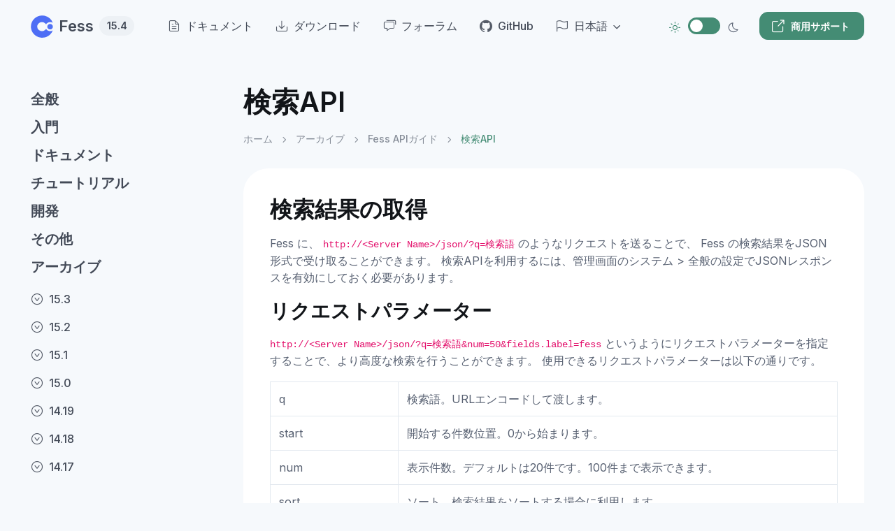

--- FILE ---
content_type: text/html
request_url: https://fess.codelibs.org/ja/14.7/api/api-search.html
body_size: 7929
content:
<!DOCTYPE html> <!--[if IE 8]><html class="no-js lt-ie9" lang="ja"><![endif]--> <!--[if gt IE 8]><!--> <html class="no-js" lang="ja"> <!--<![endif]--> <head> <meta charset="utf-8"> <script>(function(b,m,h,a,g){b[a]=b[a]||[];b[a].push({"gtm.start":new Date().getTime(),event:"gtm.js"});var k=m.getElementsByTagName(h)[0],e=m.createElement(h),c=a!="dataLayer"?"&l="+a:"";e.async=true;e.src="https://www.googletagmanager.com/gtm.js?id="+g+c;k.parentNode.insertBefore(e,k)})(window,document,"script","dataLayer","GTM-5F964KP");</script> <meta name="viewport" content="width=device-width, initial-scale=1.0"> <title>検索API</title> <meta property="og:title" content="検索API"> <meta property="og:url" content="https://fess.codelibs.org/ja/14.7/api/api-search.html"> <meta property="og:type" content="article"> <meta property="og:image" content=""> <meta name="twitter:site" content=""> <meta name="twitter:card" content="summary"> <meta name="twitter:creator" content="@codelibs"> <meta name="generator" content="Docutils 0.19: https://docutils.sourceforge.io/"/> <meta property="og:description" content="Fess に、 http://<Server Name>/json/?q=検索語 のようなリクエストを送ることで、 Fess の検索結果をJSON形式で受け取ることができます。 検索APIを利用するには、管理画面のシステム > 全般の設定でJSONレスポンスを有効にしておく必要があります。"> <meta property="og:image" content="https://fess.codelibs.org/_static/img/fess-ogp.png"> <meta name="theme-color" content="white"> <script>let mode=window.localStorage.getItem("mode"),root=document.getElementsByTagName("html")[0];if(mode!==undefined&&mode==="dark"){root.classList.add("dark-mode")}else{root.classList.remove("dark-mode")};</script> <link rel="preconnect" href="https://fonts.googleapis.com"> <link rel="preconnect" href="https://fonts.gstatic.com" crossorigin> <link href="https://fonts.googleapis.com/css2?family=Inter:wght@400;500;600;700&amp;display=swap" rel="stylesheet" id="google-font"> <link rel="stylesheet" media="screen" href="../../_static/assets/vendor/simplebar/dist/simplebar.min.css"/> <link rel="stylesheet" media="screen" href="../../_static/assets/vendor/prismjs/themes/prism.css"/> <link rel="stylesheet" media="screen" href="../../_static/assets/vendor/prismjs/plugins/toolbar/prism-toolbar.css"/> <link rel="stylesheet" media="screen" href="../../_static/assets/vendor/prismjs/plugins/line-numbers/prism-line-numbers.css"/> <link rel="stylesheet" media="screen" href="../../_static/assets/css/theme.min.css"> <link rel="stylesheet" media="screen" href="../../_static/css/custom.css"> <link rel="index" title="索引" href="../../genindex.html"/> <link rel="search" title="検索" href="../../search.html"/> <link rel="top" title="Fess 15.4 ドキュメント" href="../../index.html"/> <link rel="up" title="Fess APIガイド" href="index.html"/> <link rel="next" title="ラベルAPI" href="api-label.html"/> <link rel="prev" title="APIの概要" href="api-overview.html"/> <link rel="canonical" href="https://fess.codelibs.org/ja/15.4/api/api-search.html"></head> <body class="bg-secondary"> <noscript><iframe src="https://www.googletagmanager.com/ns.html?id=GTM-5F964KP" height="0" width="0" style="display:none;visibility:hidden"></iframe></noscript> <a href="#main-content" class="visually-hidden-focusable">Skip to main content</a> <main class="page-wrapper"> <header class="navbar navbar-expand justify-content-end fixed-top" data-scroll-header role="banner"> <div class="container"> <a class="navbar-brand pe-xl-2 me-4" href="../../index.html"> <span class="text-primary flex-shrink-0 me-2"><img src="../../_static/img/codelibs-logo.svg" width="32" height="32" alt="Fess"></span> Fess <span class="badge bg-secondary fs-sm ms-2">15.4</span> </a> <nav aria-label="Main navigation"> <ul class="navbar-nav d-none d-lg-flex me-auto" role="menubar"> <li class="nav-item" role="none"><a class="nav-link" href="/ja/documentation.html" role="menuitem"><i class="ai-file-text fs-lg opacity-90 me-2"></i>ドキュメント</a></li> <li class="nav-item" role="none"><a class="nav-link" href="/ja/downloads.html" role="menuitem"><i class="ai-download fs-lg opacity-90 me-2"></i>ダウンロード</a></li> <li class="nav-item" role="none"><a class="nav-link" href="https://discuss.codelibs.org/c/fessja/" role="menuitem"><i class="ai-messages fs-lg opacity-90 me-2"></i>フォーラム</a></li> <li class="nav-item" role="none"><a class="nav-link" href="https://github.com/codelibs/fess" role="menuitem"><i class="ai-github fs-lg opacity-90 me-2"></i>GitHub</a></li> <li class="nav-item dropdown"> <a class="nav-link dropdown-toggle" href="#" role="button" data-bs-toggle="dropdown" aria-expanded="false"> <i class="ai-flag fs-lg opacity-90 me-2"></i>日本語 </a> <ul class="dropdown-menu"> <li> <a class="dropdown-item" href="/14.7/api/api-search.html"> English </a> </li> <li> <a class="dropdown-item active" href="/ja/14.7/api/api-search.html"> 日本語 <i class="ai-check ms-2"></i> </a> </li> <li> <a class="dropdown-item" href="/de/14.7/api/api-search.html"> Deutsch </a> </li> <li> <a class="dropdown-item" href="/es/14.7/api/api-search.html"> Español </a> </li> <li> <a class="dropdown-item" href="/fr/14.7/api/api-search.html"> Français </a> </li> <li> <a class="dropdown-item" href="/zh-cn/14.7/api/api-search.html"> 简体中文 </a> </li> <li> <a class="dropdown-item" href="/ko/14.7/api/api-search.html"> 한국어 </a> </li> </ul> </li> </ul> </nav> <div class="form-check form-switch mode-switch pe-lg-1 ms-auto" data-bs-toggle="mode"> <input class="form-check-input" type="checkbox" id="theme-mode"> <label class="form-check-label" for="theme-mode"><i class="ai-sun fs-lg"></i></label> <label class="form-check-label" for="theme-mode"><i class="ai-moon fs-lg"></i></label> </div> <button class="navbar-toggler d-block d-lg-none ms-3 border-0" type="button" data-bs-toggle="offcanvas" data-bs-target="#componentsNav"> <span class="navbar-toggler-icon"></span> </button> <a class="btn btn-sm btn-primary d-none d-lg-inline-flex fs-sm ms-4" href="https://www.n2sm.net/products/n2search.html" target="_blank" rel="noopener"><i class="ai-external-link d-sm-inline-block fs-xl me-2 ms-n1"></i>商用サポート</a> </div> </header> <aside class="container position-fixed d-none d-lg-block start-50 translate-middle-x h-100 pt-5" role="complementary" aria-label="Sidebar navigation"> <div class="row h-100 pt-5"> <div class="col-lg-3 d-flex flex-column pb-3 pt-4" style="height: calc(100% - 2rem);"> <nav class="h-100 mt-2" data-simplebar aria-label="Table of contents"> <h3 class="h5 mb-1 pb-2"><a href="../../overview.html">全般</a></h3> <h3 class="h5 mb-1 pb-2"><a href="../../basic.html">入門</a></h3> <h3 class="h5 mb-1 pb-2"><a href="../../documentation.html">ドキュメント</a></h3> <h3 class="h5 mb-1 pb-2"><a href="../../tutorial.html">チュートリアル</a></h3> <h3 class="h5 mb-1 pb-2"><a href="../../development.html">開発</a></h3> <h3 class="h5 mb-1 pb-2"><a href="../../others.html">その他</a></h3> <h3 class="h5 mb-1 pb-2 current"><a href="../../archives.html">アーカイブ</a></h3><ul class="nav flex-column"> <li class="nav-item"><a class="nav-link px-0 py-2" href="../../archives.html#id2"><i class="ai-circle-arrow-down fs-lg opacity-90 me-2"></i>15.3</a></li> <li class="nav-item"><a class="nav-link px-0 py-2" href="../../archives.html#id3"><i class="ai-circle-arrow-down fs-lg opacity-90 me-2"></i>15.2</a></li> <li class="nav-item"><a class="nav-link px-0 py-2" href="../../archives.html#id4"><i class="ai-circle-arrow-down fs-lg opacity-90 me-2"></i>15.1</a></li> <li class="nav-item"><a class="nav-link px-0 py-2" href="../../archives.html#id5"><i class="ai-circle-arrow-down fs-lg opacity-90 me-2"></i>15.0</a></li> <li class="nav-item"><a class="nav-link px-0 py-2" href="../../archives.html#id6"><i class="ai-circle-arrow-down fs-lg opacity-90 me-2"></i>14.19</a></li> <li class="nav-item"><a class="nav-link px-0 py-2" href="../../archives.html#id7"><i class="ai-circle-arrow-down fs-lg opacity-90 me-2"></i>14.18</a></li> <li class="nav-item"><a class="nav-link px-0 py-2" href="../../archives.html#id8"><i class="ai-circle-arrow-down fs-lg opacity-90 me-2"></i>14.17</a></li> <li class="nav-item"><a class="nav-link px-0 py-2" href="../../archives.html#id9"><i class="ai-circle-arrow-down fs-lg opacity-90 me-2"></i>14.16</a></li> <li class="nav-item"><a class="nav-link px-0 py-2" href="../../archives.html#id10"><i class="ai-circle-arrow-down fs-lg opacity-90 me-2"></i>14.15</a></li> <li class="nav-item"><a class="nav-link px-0 py-2" href="../../archives.html#id11"><i class="ai-circle-arrow-down fs-lg opacity-90 me-2"></i>14.14</a></li> <li class="nav-item"><a class="nav-link px-0 py-2" href="../../archives.html#id12"><i class="ai-circle-arrow-down fs-lg opacity-90 me-2"></i>14.13</a></li> <li class="nav-item"><a class="nav-link px-0 py-2" href="../../archives.html#id13"><i class="ai-circle-arrow-down fs-lg opacity-90 me-2"></i>14.12</a></li> <li class="nav-item"><a class="nav-link px-0 py-2" href="../../archives.html#id14"><i class="ai-circle-arrow-down fs-lg opacity-90 me-2"></i>14.11</a></li> <li class="nav-item"><a class="nav-link px-0 py-2" href="../../archives.html#id15"><i class="ai-circle-arrow-down fs-lg opacity-90 me-2"></i>14.10</a></li> <li class="nav-item"><a class="nav-link px-0 py-2" href="../../archives.html#id16"><i class="ai-circle-arrow-down fs-lg opacity-90 me-2"></i>14.9</a></li> <li class="nav-item"><a class="nav-link px-0 py-2" href="../../archives.html#id17"><i class="ai-circle-arrow-down fs-lg opacity-90 me-2"></i>14.8</a></li> <li class="nav-item current"><a class="nav-link px-0 py-2" href="../../archives.html#id18"><i class="ai-circle-arrow-down fs-lg opacity-90 me-2"></i>14.7</a><ul class="nav flex-column border-start ps-3 ms-2 mb-2"> <li class="nav-item"><a class="nav-link fs-sm fw-normal py-1 ps-1 pe-0 mb-1" href="../install/index.html" data-scroll="data-scroll">Fess インストールガイド</a></li> <li class="nav-item"><a class="nav-link fs-sm fw-normal py-1 ps-1 pe-0 mb-1" href="../user/index.html" data-scroll="data-scroll">Fess ユーザーガイド</a></li> <li class="nav-item" current><a class="nav-link fs-sm fw-normal py-1 ps-1 pe-0 mb-1" href="index.html" data-scroll="data-scroll">Fess APIガイド</a></li> <li class="nav-item"><a class="nav-link fs-sm fw-normal py-1 ps-1 pe-0 mb-1" href="../admin/index.html" data-scroll="data-scroll">Fess 管理者ガイド</a></li> <li class="nav-item"><a class="nav-link fs-sm fw-normal py-1 ps-1 pe-0 mb-1" href="../config/index.html" data-scroll="data-scroll">Fess 設定ガイド</a></li> <li class="nav-item"><a class="nav-link fs-sm fw-normal py-1 ps-1 pe-0 mb-1" href="https://fess.codelibs.org/14.7/apidocs/index.html" data-scroll="data-scroll">JavaDocs</a></li> <li class="nav-item"><a class="nav-link fs-sm fw-normal py-1 ps-1 pe-0 mb-1" href="https://fess.codelibs.org/14.7/xref/index.html" data-scroll="data-scroll">XRef</a></li> <li class="nav-item"><a class="nav-link fs-sm fw-normal py-1 ps-1 pe-0 mb-1" href="https://fess.codelibs.org/14.7/lastadoc-fess.html" data-scroll="data-scroll">I/F Doc</a></li></ul></li> <li class="nav-item"><a class="nav-link px-0 py-2" href="../../archives.html#id19"><i class="ai-circle-arrow-down fs-lg opacity-90 me-2"></i>14.6</a></li> <li class="nav-item"><a class="nav-link px-0 py-2" href="../../archives.html#id20"><i class="ai-circle-arrow-down fs-lg opacity-90 me-2"></i>14.5</a></li> <li class="nav-item"><a class="nav-link px-0 py-2" href="../../archives.html#id21"><i class="ai-circle-arrow-down fs-lg opacity-90 me-2"></i>14.4</a></li> <li class="nav-item"><a class="nav-link px-0 py-2" href="../../archives.html#id22"><i class="ai-circle-arrow-down fs-lg opacity-90 me-2"></i>14.3</a></li> <li class="nav-item"><a class="nav-link px-0 py-2" href="../../archives.html#id23"><i class="ai-circle-arrow-down fs-lg opacity-90 me-2"></i>14.2</a></li> <li class="nav-item"><a class="nav-link px-0 py-2" href="../../archives.html#id24"><i class="ai-circle-arrow-down fs-lg opacity-90 me-2"></i>14.1</a></li> <li class="nav-item"><a class="nav-link px-0 py-2" href="../../archives.html#id25"><i class="ai-circle-arrow-down fs-lg opacity-90 me-2"></i>14.0</a></li> <li class="nav-item"><a class="nav-link px-0 py-2" href="../../archives.html#id26"><i class="ai-circle-arrow-down fs-lg opacity-90 me-2"></i>13.16</a></li> <li class="nav-item"><a class="nav-link px-0 py-2" href="../../archives.html#id27"><i class="ai-circle-arrow-down fs-lg opacity-90 me-2"></i>13.15</a></li> <li class="nav-item"><a class="nav-link px-0 py-2" href="../../archives.html#id28"><i class="ai-circle-arrow-down fs-lg opacity-90 me-2"></i>13.14</a></li> <li class="nav-item"><a class="nav-link px-0 py-2" href="../../archives.html#id29"><i class="ai-circle-arrow-down fs-lg opacity-90 me-2"></i>13.13</a></li> <li class="nav-item"><a class="nav-link px-0 py-2" href="../../archives.html#id30"><i class="ai-circle-arrow-down fs-lg opacity-90 me-2"></i>13.12</a></li> <li class="nav-item"><a class="nav-link px-0 py-2" href="../../archives.html#id31"><i class="ai-circle-arrow-down fs-lg opacity-90 me-2"></i>13.11</a></li> <li class="nav-item"><a class="nav-link px-0 py-2" href="../../archives.html#id32"><i class="ai-circle-arrow-down fs-lg opacity-90 me-2"></i>13.10</a></li> <li class="nav-item"><a class="nav-link px-0 py-2" href="../../archives.html#id33"><i class="ai-circle-arrow-down fs-lg opacity-90 me-2"></i>13.9</a></li> <li class="nav-item"><a class="nav-link px-0 py-2" href="../../archives.html#id34"><i class="ai-circle-arrow-down fs-lg opacity-90 me-2"></i>13.8</a></li> <li class="nav-item"><a class="nav-link px-0 py-2" href="../../archives.html#id35"><i class="ai-circle-arrow-down fs-lg opacity-90 me-2"></i>13.7</a></li> <li class="nav-item"><a class="nav-link px-0 py-2" href="../../archives.html#id36"><i class="ai-circle-arrow-down fs-lg opacity-90 me-2"></i>13.6</a></li> <li class="nav-item"><a class="nav-link px-0 py-2" href="../../archives.html#id37"><i class="ai-circle-arrow-down fs-lg opacity-90 me-2"></i>13.5</a></li> <li class="nav-item"><a class="nav-link px-0 py-2" href="../../archives.html#id38"><i class="ai-circle-arrow-down fs-lg opacity-90 me-2"></i>13.4</a></li> <li class="nav-item"><a class="nav-link px-0 py-2" href="../../archives.html#id39"><i class="ai-circle-arrow-down fs-lg opacity-90 me-2"></i>13.3</a></li> <li class="nav-item"><a class="nav-link px-0 py-2" href="../../archives.html#id40"><i class="ai-circle-arrow-down fs-lg opacity-90 me-2"></i>13.2</a></li> <li class="nav-item"><a class="nav-link px-0 py-2" href="../../archives.html#id41"><i class="ai-circle-arrow-down fs-lg opacity-90 me-2"></i>13.1</a></li> <li class="nav-item"><a class="nav-link px-0 py-2" href="../../archives.html#id42"><i class="ai-circle-arrow-down fs-lg opacity-90 me-2"></i>13.0</a></li> <li class="nav-item"><a class="nav-link px-0 py-2" href="../../archives.html#id43"><i class="ai-circle-arrow-down fs-lg opacity-90 me-2"></i>12.7</a></li> <li class="nav-item"><a class="nav-link px-0 py-2" href="../../archives.html#id44"><i class="ai-circle-arrow-down fs-lg opacity-90 me-2"></i>12.6</a></li> <li class="nav-item"><a class="nav-link px-0 py-2" href="../../archives.html#id45"><i class="ai-circle-arrow-down fs-lg opacity-90 me-2"></i>12.5</a></li> <li class="nav-item"><a class="nav-link px-0 py-2" href="../../archives.html#id46"><i class="ai-circle-arrow-down fs-lg opacity-90 me-2"></i>12.4</a></li> <li class="nav-item"><a class="nav-link px-0 py-2" href="../../archives.html#id47"><i class="ai-circle-arrow-down fs-lg opacity-90 me-2"></i>12.3</a></li> <li class="nav-item"><a class="nav-link px-0 py-2" href="../../archives.html#id48"><i class="ai-circle-arrow-down fs-lg opacity-90 me-2"></i>12.2</a></li> <li class="nav-item"><a class="nav-link px-0 py-2" href="../../archives.html#id49"><i class="ai-circle-arrow-down fs-lg opacity-90 me-2"></i>12.1</a></li> <li class="nav-item"><a class="nav-link px-0 py-2" href="../../archives.html#id50"><i class="ai-circle-arrow-down fs-lg opacity-90 me-2"></i>12.0</a></li> <li class="nav-item"><a class="nav-link px-0 py-2" href="../../archives.html#id51"><i class="ai-circle-arrow-down fs-lg opacity-90 me-2"></i>11.4</a></li> <li class="nav-item"><a class="nav-link px-0 py-2" href="../../archives.html#id52"><i class="ai-circle-arrow-down fs-lg opacity-90 me-2"></i>11.3</a></li> <li class="nav-item"><a class="nav-link px-0 py-2" href="../../archives.html#id53"><i class="ai-circle-arrow-down fs-lg opacity-90 me-2"></i>11.2</a></li> <li class="nav-item"><a class="nav-link px-0 py-2" href="../../archives.html#id54"><i class="ai-circle-arrow-down fs-lg opacity-90 me-2"></i>11.1</a></li> <li class="nav-item"><a class="nav-link px-0 py-2" href="../../archives.html#id55"><i class="ai-circle-arrow-down fs-lg opacity-90 me-2"></i>11.0</a></li> <li class="nav-item"><a class="nav-link px-0 py-2" href="../../archives.html#id56"><i class="ai-circle-arrow-down fs-lg opacity-90 me-2"></i>10.3</a></li> <li class="nav-item"><a class="nav-link px-0 py-2" href="../../archives.html#id57"><i class="ai-circle-arrow-down fs-lg opacity-90 me-2"></i>10.2</a></li> <li class="nav-item"><a class="nav-link px-0 py-2" href="../../archives.html#id58"><i class="ai-circle-arrow-down fs-lg opacity-90 me-2"></i>10.1</a></li> <li class="nav-item"><a class="nav-link px-0 py-2" href="../../archives.html#id59"><i class="ai-circle-arrow-down fs-lg opacity-90 me-2"></i>10.0</a></li> <li class="nav-item"><a class="nav-link px-0 py-2" href="../../archives.html#id60"><i class="ai-circle-arrow-down fs-lg opacity-90 me-2"></i>9.4</a></li> <li class="nav-item"><a class="nav-link px-0 py-2" href="../../archives.html#id61"><i class="ai-circle-arrow-down fs-lg opacity-90 me-2"></i>9.3</a></li> <li class="nav-item"><a class="nav-link px-0 py-2" href="../../archives.html#id62"><i class="ai-circle-arrow-down fs-lg opacity-90 me-2"></i>9.2</a></li> <li class="nav-item"><a class="nav-link px-0 py-2" href="../../archives.html#id63"><i class="ai-circle-arrow-down fs-lg opacity-90 me-2"></i>9.1</a></li> <li class="nav-item"><a class="nav-link px-0 py-2" href="../../archives.html#id64"><i class="ai-circle-arrow-down fs-lg opacity-90 me-2"></i>9.0</a></li> <li class="nav-item"><a class="nav-link px-0 py-2" href="../../archives.html#id65"><i class="ai-circle-arrow-down fs-lg opacity-90 me-2"></i>8.0</a></li> <li class="nav-item"><a class="nav-link px-0 py-2" href="../../archives.html#id66"><i class="ai-circle-arrow-down fs-lg opacity-90 me-2"></i>7.0</a></li> <li class="nav-item"><a class="nav-link px-0 py-2" href="../../archives.html#id67"><i class="ai-circle-arrow-down fs-lg opacity-90 me-2"></i>6.0</a></li> <li class="nav-item"><a class="nav-link px-0 py-2" href="../../archives.html#id68"><i class="ai-circle-arrow-down fs-lg opacity-90 me-2"></i>5.0</a></li> <li class="nav-item"><a class="nav-link px-0 py-2" href="../../archives.html#id69"><i class="ai-circle-arrow-down fs-lg opacity-90 me-2"></i>4.0</a></li> <li class="nav-item"><a class="nav-link px-0 py-2" href="../../archives.html#id70"><i class="ai-circle-arrow-down fs-lg opacity-90 me-2"></i>3.0</a></li> <li class="nav-item"><a class="nav-link px-0 py-2" href="../../archives.html#id71"><i class="ai-circle-arrow-down fs-lg opacity-90 me-2"></i>2.0</a></li> <li class="nav-item"><a class="nav-link px-0 py-2" href="../../archives.html#id72"><i class="ai-circle-arrow-down fs-lg opacity-90 me-2"></i>チュートリアル</a></li></ul> </nav> </div> </div> </aside> <div class="offcanvas offcanvas-start" id="componentsNav"> <div class="offcanvas-header align-items-center"> <div class="d-flex align-items-center"> <h4 class="offcanvas-title">メニュー</h4> </div> <button class="btn-close" type="button" data-bs-dismiss="offcanvas"></button> </div> <ul class="nav flex-column border-bottom pb-4"> <li class="nav-item"><a class="nav-link py-2" href="https://fess.codelibs.org/ja/documentation.html"><i class="ai-file-text fs-lg opacity-90 me-2"></i>ドキュメント</a></li> <li class="nav-item"><a class="nav-link py-2" href="https://discuss.codelibs.org/c/fessja/"><i class="ai-messages fs-lg opacity-90 me-2"></i>フォーラム</a></li> <li class="nav-item"><a class="nav-link py-2" href="https://github.com/codelibs/fess"><i class="ai-github fs-lg opacity-90 me-2"></i>GitHub</a></li> <li class="nav-item dropdown"> <a class="nav-link py-2 dropdown-toggle" href="#" role="button" data-bs-toggle="dropdown" aria-expanded="false"> <i class="ai-flag fs-lg opacity-90 me-2"></i>日本語 </a> <ul class="dropdown-menu"> <li> <a class="dropdown-item" href="/14.7/api/api-search.html"> English </a> </li> <li> <a class="dropdown-item active" href="/ja/14.7/api/api-search.html"> 日本語 <i class="ai-check ms-2"></i> </a> </li> <li> <a class="dropdown-item" href="/de/14.7/api/api-search.html"> Deutsch </a> </li> <li> <a class="dropdown-item" href="/es/14.7/api/api-search.html"> Español </a> </li> <li> <a class="dropdown-item" href="/fr/14.7/api/api-search.html"> Français </a> </li> <li> <a class="dropdown-item" href="/zh-cn/14.7/api/api-search.html"> 简体中文 </a> </li> <li> <a class="dropdown-item" href="/ko/14.7/api/api-search.html"> 한국어 </a> </li> </ul> </li> </ul> <div class="offcanvas-body"> <h3 class="h5 mb-1 pb-2"><a href="../../overview.html">全般</a></h3> <h3 class="h5 mb-1 pb-2"><a href="../../basic.html">入門</a></h3> <h3 class="h5 mb-1 pb-2"><a href="../../documentation.html">ドキュメント</a></h3> <h3 class="h5 mb-1 pb-2"><a href="../../tutorial.html">チュートリアル</a></h3> <h3 class="h5 mb-1 pb-2"><a href="../../development.html">開発</a></h3> <h3 class="h5 mb-1 pb-2"><a href="../../others.html">その他</a></h3> <h3 class="h5 mb-1 pb-2 current"><a href="../../archives.html">アーカイブ</a></h3><ul class="nav flex-column"> <li class="nav-item"><a class="nav-link px-0 py-2" href="../../archives.html#id2"><i class="ai-circle-arrow-down fs-lg opacity-90 me-2"></i>15.3</a></li> <li class="nav-item"><a class="nav-link px-0 py-2" href="../../archives.html#id3"><i class="ai-circle-arrow-down fs-lg opacity-90 me-2"></i>15.2</a></li> <li class="nav-item"><a class="nav-link px-0 py-2" href="../../archives.html#id4"><i class="ai-circle-arrow-down fs-lg opacity-90 me-2"></i>15.1</a></li> <li class="nav-item"><a class="nav-link px-0 py-2" href="../../archives.html#id5"><i class="ai-circle-arrow-down fs-lg opacity-90 me-2"></i>15.0</a></li> <li class="nav-item"><a class="nav-link px-0 py-2" href="../../archives.html#id6"><i class="ai-circle-arrow-down fs-lg opacity-90 me-2"></i>14.19</a></li> <li class="nav-item"><a class="nav-link px-0 py-2" href="../../archives.html#id7"><i class="ai-circle-arrow-down fs-lg opacity-90 me-2"></i>14.18</a></li> <li class="nav-item"><a class="nav-link px-0 py-2" href="../../archives.html#id8"><i class="ai-circle-arrow-down fs-lg opacity-90 me-2"></i>14.17</a></li> <li class="nav-item"><a class="nav-link px-0 py-2" href="../../archives.html#id9"><i class="ai-circle-arrow-down fs-lg opacity-90 me-2"></i>14.16</a></li> <li class="nav-item"><a class="nav-link px-0 py-2" href="../../archives.html#id10"><i class="ai-circle-arrow-down fs-lg opacity-90 me-2"></i>14.15</a></li> <li class="nav-item"><a class="nav-link px-0 py-2" href="../../archives.html#id11"><i class="ai-circle-arrow-down fs-lg opacity-90 me-2"></i>14.14</a></li> <li class="nav-item"><a class="nav-link px-0 py-2" href="../../archives.html#id12"><i class="ai-circle-arrow-down fs-lg opacity-90 me-2"></i>14.13</a></li> <li class="nav-item"><a class="nav-link px-0 py-2" href="../../archives.html#id13"><i class="ai-circle-arrow-down fs-lg opacity-90 me-2"></i>14.12</a></li> <li class="nav-item"><a class="nav-link px-0 py-2" href="../../archives.html#id14"><i class="ai-circle-arrow-down fs-lg opacity-90 me-2"></i>14.11</a></li> <li class="nav-item"><a class="nav-link px-0 py-2" href="../../archives.html#id15"><i class="ai-circle-arrow-down fs-lg opacity-90 me-2"></i>14.10</a></li> <li class="nav-item"><a class="nav-link px-0 py-2" href="../../archives.html#id16"><i class="ai-circle-arrow-down fs-lg opacity-90 me-2"></i>14.9</a></li> <li class="nav-item"><a class="nav-link px-0 py-2" href="../../archives.html#id17"><i class="ai-circle-arrow-down fs-lg opacity-90 me-2"></i>14.8</a></li> <li class="nav-item current"><a class="nav-link px-0 py-2" href="../../archives.html#id18"><i class="ai-circle-arrow-down fs-lg opacity-90 me-2"></i>14.7</a><ul class="nav flex-column border-start ps-3 ms-2 mb-2"> <li class="nav-item"><a class="nav-link fs-sm fw-normal py-1 ps-1 pe-0 mb-1" href="../install/index.html" data-scroll="data-scroll">Fess インストールガイド</a></li> <li class="nav-item"><a class="nav-link fs-sm fw-normal py-1 ps-1 pe-0 mb-1" href="../user/index.html" data-scroll="data-scroll">Fess ユーザーガイド</a></li> <li class="nav-item" current><a class="nav-link fs-sm fw-normal py-1 ps-1 pe-0 mb-1" href="index.html" data-scroll="data-scroll">Fess APIガイド</a></li> <li class="nav-item"><a class="nav-link fs-sm fw-normal py-1 ps-1 pe-0 mb-1" href="../admin/index.html" data-scroll="data-scroll">Fess 管理者ガイド</a></li> <li class="nav-item"><a class="nav-link fs-sm fw-normal py-1 ps-1 pe-0 mb-1" href="../config/index.html" data-scroll="data-scroll">Fess 設定ガイド</a></li> <li class="nav-item"><a class="nav-link fs-sm fw-normal py-1 ps-1 pe-0 mb-1" href="https://fess.codelibs.org/14.7/apidocs/index.html" data-scroll="data-scroll">JavaDocs</a></li> <li class="nav-item"><a class="nav-link fs-sm fw-normal py-1 ps-1 pe-0 mb-1" href="https://fess.codelibs.org/14.7/xref/index.html" data-scroll="data-scroll">XRef</a></li> <li class="nav-item"><a class="nav-link fs-sm fw-normal py-1 ps-1 pe-0 mb-1" href="https://fess.codelibs.org/14.7/lastadoc-fess.html" data-scroll="data-scroll">I/F Doc</a></li></ul></li> <li class="nav-item"><a class="nav-link px-0 py-2" href="../../archives.html#id19"><i class="ai-circle-arrow-down fs-lg opacity-90 me-2"></i>14.6</a></li> <li class="nav-item"><a class="nav-link px-0 py-2" href="../../archives.html#id20"><i class="ai-circle-arrow-down fs-lg opacity-90 me-2"></i>14.5</a></li> <li class="nav-item"><a class="nav-link px-0 py-2" href="../../archives.html#id21"><i class="ai-circle-arrow-down fs-lg opacity-90 me-2"></i>14.4</a></li> <li class="nav-item"><a class="nav-link px-0 py-2" href="../../archives.html#id22"><i class="ai-circle-arrow-down fs-lg opacity-90 me-2"></i>14.3</a></li> <li class="nav-item"><a class="nav-link px-0 py-2" href="../../archives.html#id23"><i class="ai-circle-arrow-down fs-lg opacity-90 me-2"></i>14.2</a></li> <li class="nav-item"><a class="nav-link px-0 py-2" href="../../archives.html#id24"><i class="ai-circle-arrow-down fs-lg opacity-90 me-2"></i>14.1</a></li> <li class="nav-item"><a class="nav-link px-0 py-2" href="../../archives.html#id25"><i class="ai-circle-arrow-down fs-lg opacity-90 me-2"></i>14.0</a></li> <li class="nav-item"><a class="nav-link px-0 py-2" href="../../archives.html#id26"><i class="ai-circle-arrow-down fs-lg opacity-90 me-2"></i>13.16</a></li> <li class="nav-item"><a class="nav-link px-0 py-2" href="../../archives.html#id27"><i class="ai-circle-arrow-down fs-lg opacity-90 me-2"></i>13.15</a></li> <li class="nav-item"><a class="nav-link px-0 py-2" href="../../archives.html#id28"><i class="ai-circle-arrow-down fs-lg opacity-90 me-2"></i>13.14</a></li> <li class="nav-item"><a class="nav-link px-0 py-2" href="../../archives.html#id29"><i class="ai-circle-arrow-down fs-lg opacity-90 me-2"></i>13.13</a></li> <li class="nav-item"><a class="nav-link px-0 py-2" href="../../archives.html#id30"><i class="ai-circle-arrow-down fs-lg opacity-90 me-2"></i>13.12</a></li> <li class="nav-item"><a class="nav-link px-0 py-2" href="../../archives.html#id31"><i class="ai-circle-arrow-down fs-lg opacity-90 me-2"></i>13.11</a></li> <li class="nav-item"><a class="nav-link px-0 py-2" href="../../archives.html#id32"><i class="ai-circle-arrow-down fs-lg opacity-90 me-2"></i>13.10</a></li> <li class="nav-item"><a class="nav-link px-0 py-2" href="../../archives.html#id33"><i class="ai-circle-arrow-down fs-lg opacity-90 me-2"></i>13.9</a></li> <li class="nav-item"><a class="nav-link px-0 py-2" href="../../archives.html#id34"><i class="ai-circle-arrow-down fs-lg opacity-90 me-2"></i>13.8</a></li> <li class="nav-item"><a class="nav-link px-0 py-2" href="../../archives.html#id35"><i class="ai-circle-arrow-down fs-lg opacity-90 me-2"></i>13.7</a></li> <li class="nav-item"><a class="nav-link px-0 py-2" href="../../archives.html#id36"><i class="ai-circle-arrow-down fs-lg opacity-90 me-2"></i>13.6</a></li> <li class="nav-item"><a class="nav-link px-0 py-2" href="../../archives.html#id37"><i class="ai-circle-arrow-down fs-lg opacity-90 me-2"></i>13.5</a></li> <li class="nav-item"><a class="nav-link px-0 py-2" href="../../archives.html#id38"><i class="ai-circle-arrow-down fs-lg opacity-90 me-2"></i>13.4</a></li> <li class="nav-item"><a class="nav-link px-0 py-2" href="../../archives.html#id39"><i class="ai-circle-arrow-down fs-lg opacity-90 me-2"></i>13.3</a></li> <li class="nav-item"><a class="nav-link px-0 py-2" href="../../archives.html#id40"><i class="ai-circle-arrow-down fs-lg opacity-90 me-2"></i>13.2</a></li> <li class="nav-item"><a class="nav-link px-0 py-2" href="../../archives.html#id41"><i class="ai-circle-arrow-down fs-lg opacity-90 me-2"></i>13.1</a></li> <li class="nav-item"><a class="nav-link px-0 py-2" href="../../archives.html#id42"><i class="ai-circle-arrow-down fs-lg opacity-90 me-2"></i>13.0</a></li> <li class="nav-item"><a class="nav-link px-0 py-2" href="../../archives.html#id43"><i class="ai-circle-arrow-down fs-lg opacity-90 me-2"></i>12.7</a></li> <li class="nav-item"><a class="nav-link px-0 py-2" href="../../archives.html#id44"><i class="ai-circle-arrow-down fs-lg opacity-90 me-2"></i>12.6</a></li> <li class="nav-item"><a class="nav-link px-0 py-2" href="../../archives.html#id45"><i class="ai-circle-arrow-down fs-lg opacity-90 me-2"></i>12.5</a></li> <li class="nav-item"><a class="nav-link px-0 py-2" href="../../archives.html#id46"><i class="ai-circle-arrow-down fs-lg opacity-90 me-2"></i>12.4</a></li> <li class="nav-item"><a class="nav-link px-0 py-2" href="../../archives.html#id47"><i class="ai-circle-arrow-down fs-lg opacity-90 me-2"></i>12.3</a></li> <li class="nav-item"><a class="nav-link px-0 py-2" href="../../archives.html#id48"><i class="ai-circle-arrow-down fs-lg opacity-90 me-2"></i>12.2</a></li> <li class="nav-item"><a class="nav-link px-0 py-2" href="../../archives.html#id49"><i class="ai-circle-arrow-down fs-lg opacity-90 me-2"></i>12.1</a></li> <li class="nav-item"><a class="nav-link px-0 py-2" href="../../archives.html#id50"><i class="ai-circle-arrow-down fs-lg opacity-90 me-2"></i>12.0</a></li> <li class="nav-item"><a class="nav-link px-0 py-2" href="../../archives.html#id51"><i class="ai-circle-arrow-down fs-lg opacity-90 me-2"></i>11.4</a></li> <li class="nav-item"><a class="nav-link px-0 py-2" href="../../archives.html#id52"><i class="ai-circle-arrow-down fs-lg opacity-90 me-2"></i>11.3</a></li> <li class="nav-item"><a class="nav-link px-0 py-2" href="../../archives.html#id53"><i class="ai-circle-arrow-down fs-lg opacity-90 me-2"></i>11.2</a></li> <li class="nav-item"><a class="nav-link px-0 py-2" href="../../archives.html#id54"><i class="ai-circle-arrow-down fs-lg opacity-90 me-2"></i>11.1</a></li> <li class="nav-item"><a class="nav-link px-0 py-2" href="../../archives.html#id55"><i class="ai-circle-arrow-down fs-lg opacity-90 me-2"></i>11.0</a></li> <li class="nav-item"><a class="nav-link px-0 py-2" href="../../archives.html#id56"><i class="ai-circle-arrow-down fs-lg opacity-90 me-2"></i>10.3</a></li> <li class="nav-item"><a class="nav-link px-0 py-2" href="../../archives.html#id57"><i class="ai-circle-arrow-down fs-lg opacity-90 me-2"></i>10.2</a></li> <li class="nav-item"><a class="nav-link px-0 py-2" href="../../archives.html#id58"><i class="ai-circle-arrow-down fs-lg opacity-90 me-2"></i>10.1</a></li> <li class="nav-item"><a class="nav-link px-0 py-2" href="../../archives.html#id59"><i class="ai-circle-arrow-down fs-lg opacity-90 me-2"></i>10.0</a></li> <li class="nav-item"><a class="nav-link px-0 py-2" href="../../archives.html#id60"><i class="ai-circle-arrow-down fs-lg opacity-90 me-2"></i>9.4</a></li> <li class="nav-item"><a class="nav-link px-0 py-2" href="../../archives.html#id61"><i class="ai-circle-arrow-down fs-lg opacity-90 me-2"></i>9.3</a></li> <li class="nav-item"><a class="nav-link px-0 py-2" href="../../archives.html#id62"><i class="ai-circle-arrow-down fs-lg opacity-90 me-2"></i>9.2</a></li> <li class="nav-item"><a class="nav-link px-0 py-2" href="../../archives.html#id63"><i class="ai-circle-arrow-down fs-lg opacity-90 me-2"></i>9.1</a></li> <li class="nav-item"><a class="nav-link px-0 py-2" href="../../archives.html#id64"><i class="ai-circle-arrow-down fs-lg opacity-90 me-2"></i>9.0</a></li> <li class="nav-item"><a class="nav-link px-0 py-2" href="../../archives.html#id65"><i class="ai-circle-arrow-down fs-lg opacity-90 me-2"></i>8.0</a></li> <li class="nav-item"><a class="nav-link px-0 py-2" href="../../archives.html#id66"><i class="ai-circle-arrow-down fs-lg opacity-90 me-2"></i>7.0</a></li> <li class="nav-item"><a class="nav-link px-0 py-2" href="../../archives.html#id67"><i class="ai-circle-arrow-down fs-lg opacity-90 me-2"></i>6.0</a></li> <li class="nav-item"><a class="nav-link px-0 py-2" href="../../archives.html#id68"><i class="ai-circle-arrow-down fs-lg opacity-90 me-2"></i>5.0</a></li> <li class="nav-item"><a class="nav-link px-0 py-2" href="../../archives.html#id69"><i class="ai-circle-arrow-down fs-lg opacity-90 me-2"></i>4.0</a></li> <li class="nav-item"><a class="nav-link px-0 py-2" href="../../archives.html#id70"><i class="ai-circle-arrow-down fs-lg opacity-90 me-2"></i>3.0</a></li> <li class="nav-item"><a class="nav-link px-0 py-2" href="../../archives.html#id71"><i class="ai-circle-arrow-down fs-lg opacity-90 me-2"></i>2.0</a></li> <li class="nav-item"><a class="nav-link px-0 py-2" href="../../archives.html#id72"><i class="ai-circle-arrow-down fs-lg opacity-90 me-2"></i>チュートリアル</a></li></ul> </div> <div class="offcanvas-header border-top"> <a class="btn btn-primary w-100" href="https://www.n2sm.net/products/n2search.html" target="_blank" rel="noopener"><i class="ai-external-link d-sm-inline-block fs-xl me-2 ms-n1"></i>商用サポート</a> </div> </div> <section id="main-content" class="container pt-5 pb-4" role="main" aria-label="Main content"> <div class="row pt-5 pb-2 pb-sm-3"> <div class="col-lg-9 offset-lg-3 position-relative zindex-5"> <h1 class="pt-lg-4">検索API</h1> <div class="d-flex flex-wrap flex-md-nowrap justify-content-between pb-3"> <nav aria-label="breadcrumb"> <ol class="breadcrumb"> <li class="breadcrumb-item"><a href="../../index.html">ホーム</a></li> <li class="breadcrumb-item"><a href="../../archives.html">アーカイブ</a></li> <li class="breadcrumb-item"><a href="index.html">Fess APIガイド</a></li> <li class="breadcrumb-item active" aria-current="page">検索API</li> </ol> </nav> </div> <section class="card border-0 mb-4" id="type-body-text"> <div class="card-body"> <section id="api"> <section id="id1"> <h2>検索結果の取得<a class="headerlink" href="#id1" title="この見出しへのパーマリンク"><i class="ai-link"></i></a></h2> <p>Fess に、 <code class="docutils literal notranslate"><span class="pre">http://&lt;Server</span> <span class="pre">Name&gt;/json/?q=検索語</span></code> のようなリクエストを送ることで、 Fess の検索結果をJSON形式で受け取ることができます。 検索APIを利用するには、管理画面のシステム &gt; 全般の設定でJSONレスポンスを有効にしておく必要があります。</p> <section id="id2"> <h3>リクエストパラメーター<a class="headerlink" href="#id2" title="この見出しへのパーマリンク"><i class="ai-link"></i></a></h3> <p><code class="docutils literal notranslate"><span class="pre">http://&lt;Server</span> <span class="pre">Name&gt;/json/?q=検索語&amp;num=50&amp;fields.label=fess</span></code> というようにリクエストパラメーターを指定することで、より高度な検索を行うことができます。 使用できるリクエストパラメーターは以下の通りです。</p> <table class="table table-bordered table-hover docutils align-default"> <tbody> <tr class="row-odd"><td>q</td> <td>検索語。URLエンコードして渡します。</td> </tr> <tr class="row-even"><td>start</td> <td>開始する件数位置。0から始まります。</td> </tr> <tr class="row-odd"><td>num</td> <td>表示件数。デフォルトは20件です。100件まで表示できます。</td> </tr> <tr class="row-even"><td>sort</td> <td>ソート。検索結果をソートする場合に利用します。</td> </tr> <tr class="row-odd"><td>fields.label</td> <td>ラベル値。ラベルを指定する場合に利用します。</td> </tr> <tr class="row-even"><td>callback</td> <td>JSONPを利用する場合のコールバック名。JSONPを利用しない場合は指定する必要はありません。</td> </tr> <tr class="row-odd"><td>facet.field</td> <td>ファセットフィールドの指定。 (例) <code class="docutils literal notranslate"><span class="pre">facet.field=label</span></code></td> </tr> <tr class="row-even"><td>facet.query</td> <td>ファセットクエリの指定。 (例) <code class="docutils literal notranslate"><span class="pre">facet.query=timestamp:[now/d-1d</span> <span class="pre">TO</span> <span class="pre">*]</span></code></td> </tr> <tr class="row-odd"><td>facet.size</td> <td>取得するファセットの最大件数の指定。facet.field が指定されているとき、有効です。</td> </tr> <tr class="row-even"><td>facet.minDocCount</td> <td>件数がこの値以上のファセットを取得します。 facet.field が指定されているとき、有効です。</td> </tr> <tr class="row-odd"><td>geo.location.point</td> <td>緯度経度の指定。 (例) <code class="docutils literal notranslate"><span class="pre">geo.location.point=35.0,139.0</span></code></td> </tr> <tr class="row-even"><td>geo.location.distance</td> <td>中心点からの距離の指定。 (例) <code class="docutils literal notranslate"><span class="pre">geo.location.distance=10km</span></code></td> </tr> <tr class="row-odd"><td>lang</td> <td>検索言語の指定。 (例) <code class="docutils literal notranslate"><span class="pre">lang=en</span></code></td> </tr> <tr class="row-even"><td>preference</td> <td>検索時のシャードを指定する文字列。 (例) <code class="docutils literal notranslate"><span class="pre">preference=abc</span></code></td> </tr> </tbody> </table> <p>表: リクエストパラメーター</p> </section> <section id="id3"> <h3>レスポンス<a class="headerlink" href="#id3" title="この見出しへのパーマリンク"><i class="ai-link"></i></a></h3> <div class="line-block"> <div class="line">以下のようなレスポンスが返ります。</div> <div class="line">（整形後のものです）</div> </div> <div class="highlight-default notranslate"><div class="highlight mb-3"><pre><span></span><span class="p">{</span>
  <span class="s2">&quot;response&quot;</span><span class="p">:</span> <span class="p">{</span>
    <span class="s2">&quot;version&quot;</span><span class="p">:</span> <span class="s2">&quot;14.7&quot;</span><span class="p">,</span>
    <span class="s2">&quot;status&quot;</span><span class="p">:</span> <span class="mi">0</span><span class="p">,</span>
    <span class="s2">&quot;q&quot;</span><span class="p">:</span> <span class="s2">&quot;Fess&quot;</span><span class="p">,</span>
    <span class="s2">&quot;query_id&quot;</span><span class="p">:</span> <span class="s2">&quot;bd60f9579a494dfd8c03db7c8aa905b0&quot;</span><span class="p">,</span>
    <span class="s2">&quot;exec_time&quot;</span><span class="p">:</span> <span class="mf">0.21</span><span class="p">,</span>
    <span class="s2">&quot;query_time&quot;</span><span class="p">:</span> <span class="mi">171</span><span class="p">,</span>
    <span class="s2">&quot;page_size&quot;</span><span class="p">:</span> <span class="mi">20</span><span class="p">,</span>
    <span class="s2">&quot;page_number&quot;</span><span class="p">:</span> <span class="mi">1</span><span class="p">,</span>
    <span class="s2">&quot;record_count&quot;</span><span class="p">:</span> <span class="mi">31625</span><span class="p">,</span>
    <span class="s2">&quot;page_count&quot;</span><span class="p">:</span> <span class="mi">1582</span><span class="p">,</span>
    <span class="s2">&quot;highlight_params&quot;</span><span class="p">:</span> <span class="s2">&quot;&amp;hq=n2sm&amp;hq=Fess&quot;</span><span class="p">,</span>
    <span class="s2">&quot;next_page&quot;</span><span class="p">:</span> <span class="n">true</span><span class="p">,</span>
    <span class="s2">&quot;prev_page&quot;</span><span class="p">:</span> <span class="n">false</span><span class="p">,</span>
    <span class="s2">&quot;start_record_number&quot;</span><span class="p">:</span> <span class="mi">1</span><span class="p">,</span>
    <span class="s2">&quot;end_record_number&quot;</span><span class="p">:</span> <span class="mi">20</span><span class="p">,</span>
    <span class="s2">&quot;page_numbers&quot;</span><span class="p">:</span> <span class="p">[</span>
      <span class="s2">&quot;1&quot;</span><span class="p">,</span>
      <span class="s2">&quot;2&quot;</span><span class="p">,</span>
      <span class="s2">&quot;3&quot;</span><span class="p">,</span>
      <span class="s2">&quot;4&quot;</span><span class="p">,</span>
      <span class="s2">&quot;5&quot;</span><span class="p">,</span>
      <span class="s2">&quot;6&quot;</span>
    <span class="p">],</span>
    <span class="s2">&quot;partial&quot;</span><span class="p">:</span> <span class="n">false</span><span class="p">,</span>
    <span class="s2">&quot;search_query&quot;</span><span class="p">:</span> <span class="s2">&quot;(Fess OR n2sm)&quot;</span><span class="p">,</span>
    <span class="s2">&quot;requested_time&quot;</span><span class="p">:</span> <span class="mi">1507822131845</span><span class="p">,</span>
    <span class="s2">&quot;related_query&quot;</span><span class="p">:</span> <span class="p">[</span>
      <span class="s2">&quot;n2sm&quot;</span>
    <span class="p">],</span>
    <span class="s2">&quot;related_contents&quot;</span><span class="p">:</span> <span class="p">[],</span>
    <span class="s2">&quot;result&quot;</span><span class="p">:</span> <span class="p">[</span>
      <span class="p">{</span>
        <span class="s2">&quot;filetype&quot;</span><span class="p">:</span> <span class="s2">&quot;html&quot;</span><span class="p">,</span>
        <span class="s2">&quot;title&quot;</span><span class="p">:</span> <span class="s2">&quot;Open Source Enterprise Search Server: Fess — Fess 11.0 documentation&quot;</span><span class="p">,</span>
        <span class="s2">&quot;content_title&quot;</span><span class="p">:</span> <span class="s2">&quot;Open Source Enterprise Search Server: Fess — Fe...&quot;</span><span class="p">,</span>
        <span class="s2">&quot;digest&quot;</span><span class="p">:</span> <span class="s2">&quot;Docs » Open Source Enterprise Search Server: Fess Commercial Support Open Source Enterprise Search Server: Fess What is Fess ? Fess is very powerful and easily deployable Enterprise Search Server. ...&quot;</span><span class="p">,</span>
        <span class="s2">&quot;host&quot;</span><span class="p">:</span> <span class="s2">&quot;fess.codelibs.org&quot;</span><span class="p">,</span>
        <span class="s2">&quot;last_modified&quot;</span><span class="p">:</span> <span class="s2">&quot;2017-10-09T22:28:56.000Z&quot;</span><span class="p">,</span>
        <span class="s2">&quot;content_length&quot;</span><span class="p">:</span> <span class="s2">&quot;29624&quot;</span><span class="p">,</span>
        <span class="s2">&quot;timestamp&quot;</span><span class="p">:</span> <span class="s2">&quot;2017-10-09T22:28:56.000Z&quot;</span><span class="p">,</span>
        <span class="s2">&quot;url_link&quot;</span><span class="p">:</span> <span class="s2">&quot;https://fess.codelibs.org/&quot;</span><span class="p">,</span>
        <span class="s2">&quot;created&quot;</span><span class="p">:</span> <span class="s2">&quot;2017-10-10T15:00:48.609Z&quot;</span><span class="p">,</span>
        <span class="s2">&quot;site_path&quot;</span><span class="p">:</span> <span class="s2">&quot;fess.codelibs.org/&quot;</span><span class="p">,</span>
        <span class="s2">&quot;doc_id&quot;</span><span class="p">:</span> <span class="s2">&quot;e79fbfdfb09d4bffb58ec230c68f6f7e&quot;</span><span class="p">,</span>
        <span class="s2">&quot;url&quot;</span><span class="p">:</span> <span class="s2">&quot;https://fess.codelibs.org/&quot;</span><span class="p">,</span>
        <span class="s2">&quot;content_description&quot;</span><span class="p">:</span> <span class="s2">&quot;Enterprise Search Server: &lt;strong&gt;Fess&lt;/strong&gt; Commercial Support Open...Search Server: &lt;strong&gt;Fess&lt;/strong&gt; What is &lt;strong&gt;Fess&lt;/strong&gt; ? &lt;strong&gt;Fess&lt;/strong&gt; is very powerful...You can install and run &lt;strong&gt;Fess&lt;/strong&gt; quickly on any platforms...Java runtime environment. &lt;strong&gt;Fess&lt;/strong&gt; is provided under Apache...Apache license. Demo &lt;strong&gt;Fess&lt;/strong&gt; is Elasticsearch-based search&quot;</span><span class="p">,</span>
        <span class="s2">&quot;site&quot;</span><span class="p">:</span> <span class="s2">&quot;fess.codelibs.org/&quot;</span><span class="p">,</span>
        <span class="s2">&quot;boost&quot;</span><span class="p">:</span> <span class="s2">&quot;10.0&quot;</span><span class="p">,</span>
        <span class="s2">&quot;mimetype&quot;</span><span class="p">:</span> <span class="s2">&quot;text/html&quot;</span>
      <span class="p">},</span>

      <span class="o">...</span>

    <span class="p">]</span>
  <span class="p">}</span>
<span class="p">}</span>
</pre></div> </div> <p>各要素については以下の通りです。</p> <table class="table table-bordered table-hover docutils align-default" id="id4"> <caption><span class="caption-text">レスポンス情報</span><a class="headerlink" href="#id4" title="このテーブルへのパーマリンク"><i class="ai-link"></i></a></caption> <tbody> <tr class="row-odd"><td>response</td> <td>ルート要素</td> </tr> <tr class="row-even"><td>version</td> <td>フォーマットバージョン</td> </tr> <tr class="row-odd"><td>status</td> <td>レスポンスのステータス(status値は、0:正常、1:検索エラー、2または3:リクエストパラメーターエラー、9:サービス停止中、-1:API種別エラーです)</td> </tr> <tr class="row-even"><td>q</td> <td>検索語</td> </tr> <tr class="row-odd"><td>exec_time</td> <td>応答時間(単位は秒)</td> </tr> <tr class="row-even"><td>query_time</td> <td>クエリ処理時間(単位はミリ秒)</td> </tr> <tr class="row-odd"><td>page_size</td> <td>表示件数</td> </tr> <tr class="row-even"><td>page_number</td> <td>ページ番号</td> </tr> <tr class="row-odd"><td>record_count</td> <td>検索語に対してヒットした件数</td> </tr> <tr class="row-even"><td>page_count</td> <td>検索語に対してヒットした件数のページ数</td> </tr> <tr class="row-odd"><td>highlight_params</td> <td>ハイライトのパラメーター</td> </tr> <tr class="row-even"><td>next_page</td> <td>true:次のページが存在する。false:次のページが存在しない。</td> </tr> <tr class="row-odd"><td>prev_page</td> <td>true:前のページが存在する。false:前のページが存在しない。</td> </tr> <tr class="row-even"><td>start_record_number</td> <td>レコード番号の開始位置</td> </tr> <tr class="row-odd"><td>end_record_number</td> <td>レコード番号の終了位置</td> </tr> <tr class="row-even"><td>page_numbers</td> <td>ページ番号の配列</td> </tr> <tr class="row-odd"><td>partial</td> <td>検索がタイムアウトしたなど検索結果が打ち切られた場合にtrueとなる。</td> </tr> <tr class="row-even"><td>search_query</td> <td>検索クエリ</td> </tr> <tr class="row-odd"><td>requested_time</td> <td>リクエスト時刻(単位はepochミリ秒)</td> </tr> <tr class="row-even"><td>related_query</td> <td>関連クエリ</td> </tr> <tr class="row-odd"><td>related_contents</td> <td>関連コンテンツのクエリ</td> </tr> <tr class="row-even"><td>facet_field</td> <td>与えられたファセットフィールドにヒットするドキュメントの情報 (リクエストパラメーターに <code class="docutils literal notranslate"><span class="pre">facet.field</span></code> が与えられた場合のみ)</td> </tr> <tr class="row-odd"><td>facet_query</td> <td>与えられたファセットクエリにヒットするドキュメントの数 (リクエストパラメーターに <code class="docutils literal notranslate"><span class="pre">facet.query</span></code> が与えられた場合のみ)</td> </tr> <tr class="row-even"><td>result</td> <td>検索結果の親要素</td> </tr> <tr class="row-odd"><td>filetype</td> <td>ファイルの種別</td> </tr> <tr class="row-even"><td>created</td> <td>ドキュメントの生成日時</td> </tr> <tr class="row-odd"><td>title</td> <td>ドキュメントのタイトル</td> </tr> <tr class="row-even"><td>doc_id</td> <td>ドキュメントのID</td> </tr> <tr class="row-odd"><td>url</td> <td>ドキュメントのURL</td> </tr> <tr class="row-even"><td>site</td> <td>サイト名</td> </tr> <tr class="row-odd"><td>content_description</td> <td>コンテンツの説明</td> </tr> <tr class="row-even"><td>host</td> <td>ホスト名</td> </tr> <tr class="row-odd"><td>digest</td> <td>ドキュメントのダイジェスト文字列</td> </tr> <tr class="row-even"><td>boost</td> <td>ドキュメントのブースト値</td> </tr> <tr class="row-odd"><td>mimetype</td> <td>MIMEタイプ</td> </tr> <tr class="row-even"><td>last_modified</td> <td>最終更新日時</td> </tr> <tr class="row-odd"><td>content_length</td> <td>ドキュメントのサイズ</td> </tr> <tr class="row-even"><td>url_link</td> <td>検索結果としてのURL</td> </tr> <tr class="row-odd"><td>timestamp</td> <td>ドキュメントの更新日時</td> </tr> </tbody> </table> </section> </section> </section> </div> </section> </div> </div> </section> </main> <footer class="footer bg-dark position-relative pb-4 pt-md-3 py-lg-4 py-xl-5"> <div class="d-none d-dark-mode-block position-absolute top-0 start-0 w-100 h-100" style="background-color: rgba(255,255,255, .02);"></div> <div class="dark-mode container position-relative zindex-2 pt-2 pb-2"> <div class="d-sm-flex align-items-end justify-content-between border-bottom"> <nav class="d-flex mb-3 mb-sm-4"> <a class="nav-link text-muted fs-sm fw-normal ps-0 pe-2 py-2 me-4" href="/ja/downloads.html">ダウンロード</a> <a class="nav-link text-muted fs-sm fw-normal ps-0 pe-2 py-2 me-4" href="https://github.com/codelibs/fess/blob/master/LICENSE">ライセンス</a> <a class="nav-link text-muted fs-sm fw-normal ps-0 pe-2 py-2 me-4" href="https://www.codelibs.org/">CodeLibs Project</a> </div> <div class="d-sm-flex align-items-center pt-4"> <div class="d-sm-flex align-items-center pe-sm-2"> <a class="navbar-brand d-inline-flex align-items-center me-sm-5 mb-4 mb-sm-0" href="../../index.html"><span class="text-primary flex-shrink-0 me-2"><img src="../../_static/img/codelibs-logo.svg" width="32" height="32" alt="Fess"></span><span class="text-nav">Fess</span></a> <div class="text-nowrap mb-4 mb-sm-0"> <a class="btn btn-icon btn-sm btn-secondary btn-telegram rounded-circle mx-2 ms-sm-0 me-sm-3" href="https://github.com/codelibs/fess"><i class="ai-github"></i></a> <a class="btn btn-icon btn-sm btn-secondary btn-telegram rounded-circle mx-2 ms-sm-0 me-sm-3" href="https://www.chazine.com/archives/category/codelibs/fess"><i class="ai-blogger"></i></a> </div> </div> </div> </div> <div class="pt-5 pt-lg-0"></div> </footer> <a class="btn-scroll-top" href="#top" data-scroll> <svg viewBox="0 0 40 40" fill="currentColor" xmlns="http://www.w3.org/2000/svg"> <circle cx="20" cy="20" r="19" fill="none" stroke="currentColor" stroke-width="1.5" stroke-miterlimit="10"></circle> </svg><i class="ai-arrow-up"> </i></a> <script src="../../_static/assets/vendor/bootstrap/dist/js/bootstrap.bundle.min.js"></script> <script src="../../_static/assets/vendor/smooth-scroll/dist/smooth-scroll.polyfills.min.js"></script> <script src="../../_static/assets/vendor/simplebar/dist/simplebar.min.js"></script> <script src="../../_static/assets/vendor/prismjs/components/prism-core.min.js"></script> <script src="../../_static/assets/vendor/prismjs/components/prism-markup.min.js"></script> <script src="../../_static/assets/vendor/prismjs/components/prism-clike.min.js"></script> <script src="../../_static/assets/vendor/prismjs/components/prism-javascript.min.js"></script> <script src="../../_static/assets/vendor/prismjs/components/prism-pug.min.js"></script> <script src="../../_static/assets/vendor/prismjs/plugins/toolbar/prism-toolbar.min.js"></script> <script src="../../_static/assets/vendor/prismjs/plugins/copy-to-clipboard/prism-copy-to-clipboard.min.js"></script> <script src="../../_static/assets/vendor/prismjs/plugins/line-numbers/prism-line-numbers.min.js"></script> <script src="../../_static/assets/js/theme.min.js"></script> </body> </html>

--- FILE ---
content_type: text/css
request_url: https://fess.codelibs.org/ja/_static/css/custom.css
body_size: 101
content:
.headerlink {
  visibility: hidden;
}

/* 上部広告の高さを制限 */
#top-ad-section .adsbygoogle {
  max-height: 100px;
  overflow: hidden;
}

#top-ad-section .card-body {
  padding: 0.75rem 1rem;
}
